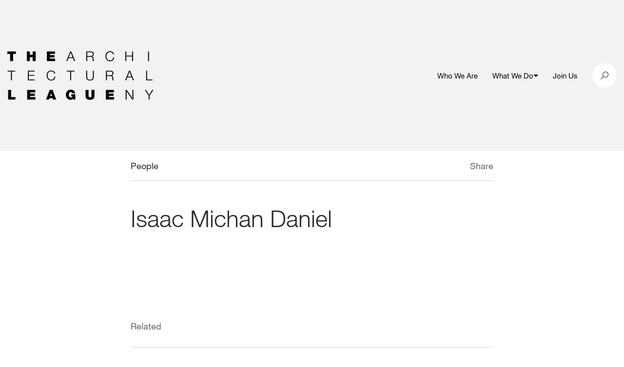

--- FILE ---
content_type: text/html; charset=UTF-8
request_url: https://archleague.org/person/isaac-michan-daniel/
body_size: 8402
content:
<!doctype html>
<!--[if IE 9]><html class="no-js lt-ie10" lang="en-US"> <![endif]-->
<!--[if gt IE 9]><!--><html class="no-js" lang="en-US"> <!--<![endif]-->
<!--[if IE 9]>
      <link href="https://archleague.org/wp-content/themes/alny/assets/css/bootstrap-ie8.css" rel="stylesheet">
      <script src="https://cdn.jsdelivr.net/g/html5shiv@3.7.3,respond@1.4.2"></script>
<![endif]-->
<!--[if lte IE 8]>
<script type="text/javascript">
  if ( document.URL.indexOf( 'ie8' ) === -1 ) {
    window.location = 'http://' + location.hostname + '/ie8';
  }
</script>
<![endif]-->

  <head>
    
    <meta charset="utf-8">
    <meta name="viewport" content="width=device-width, initial-scale=1">

    <title>, Author at The Architectural League of New York</title>

    
    <script>
      document.documentElement.className = document.documentElement.className.replace( 'no-js', 'js' );
    </script>

    <link rel="apple-touch-icon" sizes="180x180" href="/wp-content/themes/alny/assets/favicons/apple-touch-icon.png">
    <link rel="icon" type="image/png" sizes="32x32" href="/wp-content/themes/alny/assets/favicons/favicon-32x32.png">
    <link rel="icon" type="image/png" sizes="16x16" href="/wp-content/themes/alny/assets/favicons/favicon-16x16.png">
    <link rel="manifest" href="/wp-content/themes/alny/assets/favicons/manifest.json">
    <link rel="mask-icon" href="/wp-content/themes/alny/assets/favicons/safari-pinned-tab.svg" color="#000000">
    <link rel="shortcut icon" href="/wp-content/themes/alny/assets/favicons/favicon.ico">
    <meta name="msapplication-config" content="/wp-content/themes/alny/assets/favicons/browserconfig.xml">
    <meta name="theme-color" content="#ffffff">

    <meta name='robots' content='index, follow, max-image-preview:large' />
	<style>img:is([sizes="auto" i], [sizes^="auto," i]) { contain-intrinsic-size: 3000px 1500px }</style>
	
	<!-- This site is optimized with the Yoast SEO plugin v26.2 - https://yoast.com/wordpress/plugins/seo/ -->
	<meta property="og:locale" content="en_US" />
	<meta property="og:type" content="profile" />
	<meta property="og:title" content="Isaac Michan Daniel, Author at The Architectural League of New York" />
	<meta property="og:url" content="https://archleague.org/person/isaac-michan-daniel/" />
	<meta property="og:site_name" content="The Architectural League of New York" />
	<meta name="twitter:card" content="summary_large_image" />
	<script type="application/ld+json" class="yoast-schema-graph">{"@context":"https://schema.org","@graph":[{"@type":"WebSite","@id":"https://archleague.org/#website","url":"https://archleague.org/","name":"The Architectural League of New York","description":"The Architectural League of New York","potentialAction":[{"@type":"SearchAction","target":{"@type":"EntryPoint","urlTemplate":"https://archleague.org/?s={search_term_string}"},"query-input":{"@type":"PropertyValueSpecification","valueRequired":true,"valueName":"search_term_string"}}],"inLanguage":"en-US"}]}</script>
	<!-- / Yoast SEO plugin. -->


<link rel="alternate" type="application/rss+xml" title="The Architectural League of New York &raquo; Posts by Isaac Michan Daniel Feed" href="https://archleague.org/person/isaac-michan-daniel/feed/" />
<script type="text/javascript">
/* <![CDATA[ */
window._wpemojiSettings = {"baseUrl":"https:\/\/s.w.org\/images\/core\/emoji\/16.0.1\/72x72\/","ext":".png","svgUrl":"https:\/\/s.w.org\/images\/core\/emoji\/16.0.1\/svg\/","svgExt":".svg","source":{"concatemoji":"https:\/\/archleague.org\/wp-includes\/js\/wp-emoji-release.min.js?ver=6.8.3"}};
/*! This file is auto-generated */
!function(s,n){var o,i,e;function c(e){try{var t={supportTests:e,timestamp:(new Date).valueOf()};sessionStorage.setItem(o,JSON.stringify(t))}catch(e){}}function p(e,t,n){e.clearRect(0,0,e.canvas.width,e.canvas.height),e.fillText(t,0,0);var t=new Uint32Array(e.getImageData(0,0,e.canvas.width,e.canvas.height).data),a=(e.clearRect(0,0,e.canvas.width,e.canvas.height),e.fillText(n,0,0),new Uint32Array(e.getImageData(0,0,e.canvas.width,e.canvas.height).data));return t.every(function(e,t){return e===a[t]})}function u(e,t){e.clearRect(0,0,e.canvas.width,e.canvas.height),e.fillText(t,0,0);for(var n=e.getImageData(16,16,1,1),a=0;a<n.data.length;a++)if(0!==n.data[a])return!1;return!0}function f(e,t,n,a){switch(t){case"flag":return n(e,"\ud83c\udff3\ufe0f\u200d\u26a7\ufe0f","\ud83c\udff3\ufe0f\u200b\u26a7\ufe0f")?!1:!n(e,"\ud83c\udde8\ud83c\uddf6","\ud83c\udde8\u200b\ud83c\uddf6")&&!n(e,"\ud83c\udff4\udb40\udc67\udb40\udc62\udb40\udc65\udb40\udc6e\udb40\udc67\udb40\udc7f","\ud83c\udff4\u200b\udb40\udc67\u200b\udb40\udc62\u200b\udb40\udc65\u200b\udb40\udc6e\u200b\udb40\udc67\u200b\udb40\udc7f");case"emoji":return!a(e,"\ud83e\udedf")}return!1}function g(e,t,n,a){var r="undefined"!=typeof WorkerGlobalScope&&self instanceof WorkerGlobalScope?new OffscreenCanvas(300,150):s.createElement("canvas"),o=r.getContext("2d",{willReadFrequently:!0}),i=(o.textBaseline="top",o.font="600 32px Arial",{});return e.forEach(function(e){i[e]=t(o,e,n,a)}),i}function t(e){var t=s.createElement("script");t.src=e,t.defer=!0,s.head.appendChild(t)}"undefined"!=typeof Promise&&(o="wpEmojiSettingsSupports",i=["flag","emoji"],n.supports={everything:!0,everythingExceptFlag:!0},e=new Promise(function(e){s.addEventListener("DOMContentLoaded",e,{once:!0})}),new Promise(function(t){var n=function(){try{var e=JSON.parse(sessionStorage.getItem(o));if("object"==typeof e&&"number"==typeof e.timestamp&&(new Date).valueOf()<e.timestamp+604800&&"object"==typeof e.supportTests)return e.supportTests}catch(e){}return null}();if(!n){if("undefined"!=typeof Worker&&"undefined"!=typeof OffscreenCanvas&&"undefined"!=typeof URL&&URL.createObjectURL&&"undefined"!=typeof Blob)try{var e="postMessage("+g.toString()+"("+[JSON.stringify(i),f.toString(),p.toString(),u.toString()].join(",")+"));",a=new Blob([e],{type:"text/javascript"}),r=new Worker(URL.createObjectURL(a),{name:"wpTestEmojiSupports"});return void(r.onmessage=function(e){c(n=e.data),r.terminate(),t(n)})}catch(e){}c(n=g(i,f,p,u))}t(n)}).then(function(e){for(var t in e)n.supports[t]=e[t],n.supports.everything=n.supports.everything&&n.supports[t],"flag"!==t&&(n.supports.everythingExceptFlag=n.supports.everythingExceptFlag&&n.supports[t]);n.supports.everythingExceptFlag=n.supports.everythingExceptFlag&&!n.supports.flag,n.DOMReady=!1,n.readyCallback=function(){n.DOMReady=!0}}).then(function(){return e}).then(function(){var e;n.supports.everything||(n.readyCallback(),(e=n.source||{}).concatemoji?t(e.concatemoji):e.wpemoji&&e.twemoji&&(t(e.twemoji),t(e.wpemoji)))}))}((window,document),window._wpemojiSettings);
/* ]]> */
</script>
<style id='wp-emoji-styles-inline-css' type='text/css'>

	img.wp-smiley, img.emoji {
		display: inline !important;
		border: none !important;
		box-shadow: none !important;
		height: 1em !important;
		width: 1em !important;
		margin: 0 0.07em !important;
		vertical-align: -0.1em !important;
		background: none !important;
		padding: 0 !important;
	}
</style>
<style id='co-authors-plus-coauthors-style-inline-css' type='text/css'>
.wp-block-co-authors-plus-coauthors.is-layout-flow [class*=wp-block-co-authors-plus]{display:inline}

</style>
<style id='co-authors-plus-avatar-style-inline-css' type='text/css'>
.wp-block-co-authors-plus-avatar :where(img){height:auto;max-width:100%;vertical-align:bottom}.wp-block-co-authors-plus-coauthors.is-layout-flow .wp-block-co-authors-plus-avatar :where(img){vertical-align:middle}.wp-block-co-authors-plus-avatar:is(.alignleft,.alignright){display:table}.wp-block-co-authors-plus-avatar.aligncenter{display:table;margin-inline:auto}

</style>
<style id='co-authors-plus-image-style-inline-css' type='text/css'>
.wp-block-co-authors-plus-image{margin-bottom:0}.wp-block-co-authors-plus-image :where(img){height:auto;max-width:100%;vertical-align:bottom}.wp-block-co-authors-plus-coauthors.is-layout-flow .wp-block-co-authors-plus-image :where(img){vertical-align:middle}.wp-block-co-authors-plus-image:is(.alignfull,.alignwide) :where(img){width:100%}.wp-block-co-authors-plus-image:is(.alignleft,.alignright){display:table}.wp-block-co-authors-plus-image.aligncenter{display:table;margin-inline:auto}

</style>
<link rel='stylesheet' id='alny-css-css' href='https://archleague.org/wp-content/themes/alny/assets/css/site.min.css?ver=1.7.14' type='text/css' media='screen, print' />
<link rel='stylesheet' id='searchwp-forms-css' href='https://archleague.org/wp-content/plugins/searchwp/assets/css/frontend/search-forms.min.css?ver=4.5.1' type='text/css' media='all' />
<script type="text/javascript" src="https://archleague.org/wp-includes/js/jquery/jquery.min.js?ver=3.7.1" id="jquery-core-js"></script>
<script type="text/javascript" src="https://archleague.org/wp-includes/js/jquery/jquery-migrate.min.js?ver=3.4.1" id="jquery-migrate-js"></script>
<link rel="https://api.w.org/" href="https://archleague.org/wp-json/" /><link rel="alternate" title="JSON" type="application/json" href="https://archleague.org/wp-json/wp/v2/users/76376" /><link rel="EditURI" type="application/rsd+xml" title="RSD" href="https://archleague.org/xmlrpc.php?rsd" />
<script type="text/javascript">var ajaxurl = "https://archleague.org/wp-admin/admin-ajax.php"</script><script>
(function($) {
    $(document).on('facetwp-loaded', function() {
        $('html, body').animate({ scrollTop: 0 }, 500);

        $('.facetwp-checkbox.checked').each(function() {
            $(this).closest('.collapse').collapse('show');
        });
     });
})(jQuery);
</script>


    <!-- Global site archleague tag (gtag.js) - Google Analytics -->
    <script async src="https://www.googletagmanager.com/gtag/js?id=G-2CHHBCQ82V"></script>
    <script>
      window.dataLayer = window.dataLayer || [];
      function gtag(){dataLayer.push(arguments);}
      gtag('js', new Date());
      gtag('config', 'G-2CHHBCQ82V');
    </script>
    <!--End Global site archleague tag (gtag.js) - Google Analytics -->

  </head>

  <body class="archive author author-isaac-michan-daniel author-76376 wp-theme-alnyuobase wp-child-theme-alny ">

    <div class="container">
      <span data-load-indicator></span>
    </div>

    <header class="main-header js-header">
      
    <div class="menu-overlay js-toggle-mobile-menu"></div>

    <div class="grey-bar">

        <div class="search-container search">
            <div class="search__inner">
                <div class="container">
                    <div class="row no-gutters align-items-center">
                        <div class="col-12 col-md-4 push-md-8">
                            <div class="search-close" id="btn-search-close">
                                <i class="icon-close"></i>
                            </div>
                        </div>
                        <div class="col-12 col-md-8 pull-md-4">
                            <form class="search__form" action="/" role="search">
                                <input class="search__input d-inline-block" aria-label="search input" type="text" name="s" value=""
                                       placeholder="Search" autocomplete="off" autocorrect="off" autocapitalize="off"
                                       spellcheck="false"/>
                                <i class="icon-icon-search search-trigger"></i>
                            </form>
                        </div>
                    </div>
                </div>
            </div><!-- /search__inner -->
        </div><!-- /search -->

        <div class="container">

            <div class="row align-items-center">

                <div class="col-6 col-md-5 main-logo-wrapper">

                    <a href="/" aria-label="ArchLeague Homepage"><img src="/wp-content/themes/alny/img/ALNY_logo_black.png" alt=""></a>

                </div>

                <div class="col-6 col-md-7 d-flex align-items-center justify-content-end">

                    <nav class="">

                        <div class="hidden-md-down">

                            <ul class="header-links">

                                                                                                            <li class="header-link ">
                                                                                            <a href="https://archleague.org/about/"  aria-label="Who We Are">
                                                    Who We Are
                                                </a>
                                                                                                                                                                            </li>
                                                                                                                                                <li class="header-link header-link--has-sub js-submenu">
                                                                                            <a href="#"  aria-label="What We Do">
                                                    What We Do
                                                </a>
                                                                                                                                        <button class="js-submenu-toggle" aria-expanded="false"><span class="menu-arrow"></span></button>
                                                                                                                                        <ul class="header-link__sub-menu js-submenu-links">
                                                                                                                                                                                                                                        <li class="header-link__sub-menu-item">
                                                                    <a href="https://archleague.org/events/"  aria-label="Events">Events</a>
                                                                </li>
                                                                                                                                                                                                                                                                                                                                                            <li class="header-link__sub-menu-item">
                                                                    <a href="https://archleague.org/projects/"  aria-label="Programs">Programs</a>
                                                                </li>
                                                                                                                                                                                                                                                                                                                                                            <li class="header-link__sub-menu-item">
                                                                    <a href="https://archleague.org/explore/"  aria-label="Explore">Explore</a>
                                                                </li>
                                                                                                                                                                                                                                                                                                                                                            <li class="header-link__sub-menu-item">
                                                                    <a href="https://archleague.org/competitions/"  aria-label="Prizes and Grants">Prizes and Grants</a>
                                                                </li>
                                                                                                                                                                                                                                                                                                                                                            <li class="header-link__sub-menu-item">
                                                                    <a href="https://archleague.org/publications/"  aria-label="Publications">Publications</a>
                                                                </li>
                                                                                                                                                                                                                                                                                            <li class="header-link__sub-menu-item header-link__sub-menu-item--urban">
                                                                <a href="https://urbanomnibus.net/"  aria-label="URBAN OMNIBUS"><i class="icon-UO_PrimaryLogo_Horizontal-copy"></i></a>
                                                            </li>
                                                                                                                                                            </ul>
                                                                                    </li>
                                                                                                                                                <li class="header-link ">
                                                                                            <a href="https://archleague.org/support/"  aria-label="Join Us">
                                                    Join Us
                                                </a>
                                                                                                                                                                            </li>
                                                                    
                            </ul>

                        </div>

                        <div class="circle-wrapper menu-icon-wrap hidden-lg-up">
                            <button class="navbar-toggler" type="button" data-toggle="collapse" data-target="#navbarSupportedContent20"
                                    aria-controls="navbarSupportedContent20"
                                    aria-expanded="false" aria-label="Toggle navigation">
                                <div class="animated-icon1 js-toggle-mobile-menu"><span></span><span></span><span></span></div>
                            </button>
                        </div>

                        <div class="mobile-menu hidden-lg-up">

                            <div class="mobile-item-inner">

                                                                                                            <div class="mobile-nav-item ">
                                            <h4 class="mobile-nav-item__link ">
                                                                                                    <a class="mobile-nav-item__link-inner" href="https://archleague.org/about/"  aria-label="Who We Are">
                                                        Who We Are
                                                    </a>
                                                                                                                                            </h4>
                                                                                    </div>
                                                                                                                                                <div class="mobile-nav-item js-mobile-nav-item mobile-nav-item--has-sub">
                                            <h4 class="mobile-nav-item__link  js-mobile-nav-item-link">
                                                                                                    <a class="mobile-nav-item__link-inner" href="#"  aria-label="What We Do">
                                                        What We Do
                                                    </a>
                                                                                                                                                    <span class="menu-arrow"></span>
                                                                                            </h4>
                                                                                            <div class="mobile-nav-item__sub-menu-wrapper">
                                                    <ul class="mobile-nav-item__sub-menu h4">
                                                                                                                                                                                                                                                        <li class="mobile-nav-item__sub-menu-item">
                                                                        <a href="https://archleague.org/events/"  aria-label="Events">Events</a>
                                                                    </li>
                                                                                                                                                                                                                                                                                                                                                                                    <li class="mobile-nav-item__sub-menu-item">
                                                                        <a href="https://archleague.org/projects/"  aria-label="Programs">Programs</a>
                                                                    </li>
                                                                                                                                                                                                                                                                                                                                                                                    <li class="mobile-nav-item__sub-menu-item">
                                                                        <a href="https://archleague.org/explore/"  aria-label="Explore">Explore</a>
                                                                    </li>
                                                                                                                                                                                                                                                                                                                                                                                    <li class="mobile-nav-item__sub-menu-item">
                                                                        <a href="https://archleague.org/competitions/"  aria-label="Prizes and Grants">Prizes and Grants</a>
                                                                    </li>
                                                                                                                                                                                                                                                                                                                                                                                    <li class="mobile-nav-item__sub-menu-item">
                                                                        <a href="https://archleague.org/publications/"  aria-label="Publications">Publications</a>
                                                                    </li>
                                                                                                                                                                                                                                                                                                                <li class="mobile-nav-item__sub-menu-item mobile-nav-item__sub-menu-item--urban">
                                                                    <a href="https://urbanomnibus.net/"  aria-label="URBAN OMNIBUS"><i class="icon-UO_PrimaryLogo_Horizontal-copy text-15"></i></a>
                                                                </li>
                                                                                                                                                                        </ul>
                                                </div>
                                                                                    </div>
                                                                                                                                                <div class="mobile-nav-item ">
                                            <h4 class="mobile-nav-item__link ">
                                                                                                    <a class="mobile-nav-item__link-inner" href="https://archleague.org/support/"  aria-label="Join Us">
                                                        Join Us
                                                    </a>
                                                                                                                                            </h4>
                                                                                    </div>
                                                                    
                            </div>

                        </div>

                    </nav>

                    <div class="social-links">

                        <div class="circle-wrapper search-btn" id="btn-search">

                            <i class="icon-icon-search"></i>

                        </div>

                    </div>

                </div>

            </div>

        </div>

    </div>

    </header>

    <div class="page-wrapper" role="main" id="maincontent">
      
    <div class="container restricted-width px-md-0">

        <div class="row">

            <div class="col-12">

	<div class="cc-copy-wrapper mx-auto">

		<div class="detail-header">

			<div class="full-container">

				<div class="row no-gutters">

					<div class="col-7">

						<p>People</p>

					</div>

                    <div class="col-5">

						<div class="single-share-icons text-right">
							<span class="grey-copy">
								<a href="#" class="share-article">Share</a>
							</span>
							<div class="share-icons">
								<a href="mailto:friend@example.com?Subject=&amp;body=" target="_top">
									<i class="icon-envelope"></i>
								</a>
								<a href="https://twitter.com/share?text=&amp;url=" title="Twitter Share" data-share="twitter" target="_blank">
									<i class="icon-twitter"></i>
								</a>
								<a href="http://www.facebook.com/sharer.php?u=" data-share="facebook" target="_blank">
									<i class="icon-facebook2"></i>
								</a>
							</div>

						</div>

					</div>

				</div>

			</div>

		</div>

	</div>

</div>
            <div class="col-12">

                <h1 class="mb-0 person-title">Isaac Michan Daniel</h1>

                
                <div class="spacer-30"></div>

                
                <div class="spacer-50"></div>

                
                

                <div class="spacer-100"></div>

                
                    <p class="mb-0 grey-copy">Related</p>

                    <div class="row">

                        
                            <div class="col-12">

                                <div class="spacer-30 rule hidden-sm-down"></div>
                                <div class="spacer-25 rule hidden-md-up"></div>
                                <div class="spacer-30 hidden-sm-down"></div>
                                <div class="spacer-25 hidden-md-up"></div>

                                <div class="row">

                                    
                                        <div class="col-12 col-md-4 push-md-8">

    <article class="">

                    
            <figure class="search-item-img mb-0">

                <a href="https://archleague.org/article/value-then-and-now/" class="inner">

                    <div class="img-loaded-placeholder"></div>
                    <div class="bg-thumb lazyload"
                        data-bgset="https://archleague.org/wp-content/uploads/2023/06/LPB_value_videoTNS_FY23-scaled.jpg 2560w, https://archleague.org/wp-content/uploads/2023/06/LPB_value_videoTNS_FY23-538x358.jpg 538w, https://archleague.org/wp-content/uploads/2023/06/LPB_value_videoTNS_FY23-1536x1023.jpg 1536w, https://archleague.org/wp-content/uploads/2023/06/LPB_value_videoTNS_FY23-2048x1363.jpg 2048w" data-sizes="auto"></div>

                </a>

            </figure>

            <div class="spacer-10 hidden-md-up"></div>

        
    </article>

</div>

<div class="col-12 col-md-8 pull-md-4 valign-md">

    <article class="">

        <h3 class="mb-0">
            <a href="https://archleague.org/article/value-then-and-now/">
                Value: Then and Now
            </a>
        </h3>

                    <div class="dek-wrapper">
                <div class="spacer-15"></div>
                <p class="mb-0">To mark the publication of <em>Young Architects 22: Value</em>, the winners of the 2020 League Prize reunite online to reflect on the competition theme and the watershed summer of 2020.</p>
            </div>
        
        <div class="meta-container grey-copy">

            <div class="spacer-20"></div>

            
                            <span>
                    Video
                </span>
            
            <span>June 8, 2023</span>

        </div>

    </article>

</div>
                                    
                                </div>

                            </div>

                        
                            <div class="col-12">

                                <div class="spacer-30 rule hidden-sm-down"></div>
                                <div class="spacer-25 rule hidden-md-up"></div>
                                <div class="spacer-30 hidden-sm-down"></div>
                                <div class="spacer-25 hidden-md-up"></div>

                                <div class="row">

                                    
                                         <div class="col-12 col-md-4 push-md-8">

    <article class="">
            
            <figure class="search-item-img mb-0">

                <a href="https://archleague.org/event/value-then-and-now/" class="inner">

                    <div class="img-loaded-placeholder"></div>
                    <div class="bg-thumb lazyload"
                        data-bgset="https://archleague.org/wp-content/uploads/2023/03/Untitled-7.jpg 1300w, https://archleague.org/wp-content/uploads/2023/03/Untitled-7-538x359.jpg 538w" data-sizes="auto"></div>

                </a>

            </figure>

        <div class="spacer-10 hidden-md-up"></div>

    </article>

</div>

<div class="col-12 col-md-8 pull-md-4 valign-md">

    <article class="">

        
            <h3 class="mb-0 grey-copy">
                <a href="https://archleague.org/event/value-then-and-now/">April 5, 2023</a>
            </h3>

        
        <h3 class="mb-0">
            <a href="https://archleague.org/event/value-then-and-now/">
                Value: Then and Now
            </a>
        </h3>

        <div class="meta-container grey-copy">
            <div class="spacer-20"></div>
            <span>Event</span>
        </div>

    </article>

</div>
                                    
                                </div>

                            </div>

                        
                            <div class="col-12">

                                <div class="spacer-30 rule hidden-sm-down"></div>
                                <div class="spacer-25 rule hidden-md-up"></div>
                                <div class="spacer-30 hidden-sm-down"></div>
                                <div class="spacer-25 hidden-md-up"></div>

                                <div class="row">

                                    
                                        <div class="col-12 col-md-4 push-md-8">

    <article class="">

                    
            <figure class="search-item-img mb-0">

                <a href="https://archleague.org/article/lp2020night3video/" class="inner">

                    <div class="img-loaded-placeholder"></div>
                    <div class="bg-thumb lazyload"
                        data-bgset="https://archleague.org/wp-content/uploads/2020/07/LP-3-use-this-826x550-1-e1596136587160.png" data-sizes="auto"></div>

                </a>

            </figure>

            <div class="spacer-10 hidden-md-up"></div>

        
    </article>

</div>

<div class="col-12 col-md-8 pull-md-4 valign-md">

    <article class="">

        <h3 class="mb-0">
            <a href="https://archleague.org/article/lp2020night3video/">
                League Prize 2020: Night 3
            </a>
        </h3>

                    <div class="dek-wrapper">
                <div class="spacer-15"></div>
                <p class="mb-0">The third in a three-part online lecture series featuring the 2020 winners with Garrett Ricciardi and Julian Rose of Formlessfinder and Isaac Michan Daniel of Michan Architecture.</p>
            </div>
        
        <div class="meta-container grey-copy">

            <div class="spacer-20"></div>

            
                            <span>
                    Video
                </span>
            
            <span>August 4, 2020</span>

        </div>

    </article>

</div>
                                    
                                </div>

                            </div>

                        
                            <div class="col-12">

                                <div class="spacer-30 rule hidden-sm-down"></div>
                                <div class="spacer-25 rule hidden-md-up"></div>
                                <div class="spacer-30 hidden-sm-down"></div>
                                <div class="spacer-25 hidden-md-up"></div>

                                <div class="row">

                                    
                                         <div class="col-12 col-md-4 push-md-8">

    <article class="">
            
            <figure class="search-item-img mb-0">

                <a href="https://archleague.org/event/lplectures2020night3/" class="inner">

                    <div class="img-loaded-placeholder"></div>
                    <div class="bg-thumb lazyload"
                        data-bgset="https://archleague.org/wp-content/uploads/2020/06/Night-3-feature.png" data-sizes="auto"></div>

                </a>

            </figure>

        <div class="spacer-10 hidden-md-up"></div>

    </article>

</div>

<div class="col-12 col-md-8 pull-md-4 valign-md">

    <article class="">

        
            <h3 class="mb-0 grey-copy">
                <a href="https://archleague.org/event/lplectures2020night3/">July 22, 2020</a>
            </h3>

        
        <h3 class="mb-0">
            <a href="https://archleague.org/event/lplectures2020night3/">
                League Prize 2020: Night 3
            </a>
        </h3>

        <div class="meta-container grey-copy">
            <div class="spacer-20"></div>
            <span>Event</span>
        </div>

    </article>

</div>
                                    
                                </div>

                            </div>

                        
                            <div class="col-12">

                                <div class="spacer-30 rule hidden-sm-down"></div>
                                <div class="spacer-25 rule hidden-md-up"></div>
                                <div class="spacer-30 hidden-sm-down"></div>
                                <div class="spacer-25 hidden-md-up"></div>

                                <div class="row">

                                    
                                        <div class="col-12 col-md-4 push-md-8">

    <article class="">

                    
            <figure class="search-item-img mb-0">

                <a href="https://archleague.org/article/michan-digital-installation/" class="inner">

                    <div class="img-loaded-placeholder"></div>
                    <div class="bg-thumb lazyload"
                        data-bgset="https://archleague.org/wp-content/uploads/2020/07/Michan_Image_826x550.jpg 826w, https://archleague.org/wp-content/uploads/2020/07/Michan_Image_826x550-538x358.jpg 538w" data-sizes="auto"></div>

                </a>

            </figure>

            <div class="spacer-10 hidden-md-up"></div>

        
    </article>

</div>

<div class="col-12 col-md-8 pull-md-4 valign-md">

    <article class="">

        <h3 class="mb-0">
            <a href="https://archleague.org/article/michan-digital-installation/">
                Michan Architecture: Material articulations
            </a>
        </h3>

        
        <div class="meta-container grey-copy">

            <div class="spacer-20"></div>

            
                            <span>
                    Digital Installation
                </span>
            
            <span>July 2, 2020</span>

        </div>

    </article>

</div>
                                    
                                </div>

                            </div>

                        
                            <div class="col-12">

                                <div class="spacer-30 rule hidden-sm-down"></div>
                                <div class="spacer-25 rule hidden-md-up"></div>
                                <div class="spacer-30 hidden-sm-down"></div>
                                <div class="spacer-25 hidden-md-up"></div>

                                <div class="row">

                                    
                                         <div class="col-12 col-md-4 push-md-8">

    <article class="">
            
            <figure class="search-item-img mb-0">

                <a href="https://archleague.org/exhibitions/league-prize-2020-exhibition/" class="inner">

                    <div class="img-loaded-placeholder"></div>
                    <div class="bg-thumb lazyload"
                        data-bgset="https://archleague.org/wp-content/uploads/2020/07/LP-exhibition-feature.png 826w, https://archleague.org/wp-content/uploads/2020/07/LP-exhibition-feature-538x358.png 538w" data-sizes="auto"></div>

                </a>

            </figure>

        <div class="spacer-10 hidden-md-up"></div>

    </article>

</div>

<div class="col-12 col-md-8 pull-md-4 valign-md">

    <article class="">

        
        <h3 class="mb-0">
            <a href="https://archleague.org/exhibitions/league-prize-2020-exhibition/">
                League Prize 2020 Exhibition
            </a>
        </h3>

        <div class="meta-container grey-copy">
            <div class="spacer-20"></div>
            <span>Exhibition</span>
        </div>

    </article>

</div>
                                    
                                </div>

                            </div>

                        
                            <div class="col-12">

                                <div class="spacer-30 rule hidden-sm-down"></div>
                                <div class="spacer-25 rule hidden-md-up"></div>
                                <div class="spacer-30 hidden-sm-down"></div>
                                <div class="spacer-25 hidden-md-up"></div>

                                <div class="row">

                                    
                                        <div class="col-12 col-md-4 push-md-8">

    <article class="">

                    
            <figure class="search-item-img mb-0">

                <a href="https://archleague.org/article/seeing-through-the-cracks/" class="inner">

                    <div class="img-loaded-placeholder"></div>
                    <div class="bg-thumb lazyload"
                        data-bgset="https://archleague.org/wp-content/uploads/2020/06/Z53-D2-©-Rafael-Gamo_thumbnail.jpg 826w, https://archleague.org/wp-content/uploads/2020/06/Z53-D2-©-Rafael-Gamo_thumbnail-538x359.jpg 538w" data-sizes="auto"></div>

                </a>

            </figure>

            <div class="spacer-10 hidden-md-up"></div>

        
    </article>

</div>

<div class="col-12 col-md-8 pull-md-4 valign-md">

    <article class="">

        <h3 class="mb-0">
            <a href="https://archleague.org/article/seeing-through-the-cracks/">
                Seeing through the cracks
            </a>
        </h3>

                    <div class="dek-wrapper">
                <div class="spacer-15"></div>
                <p class="mb-0">Michan Architecture seeks out opportunities to transform the ordinary into the unexpected.</p>
            </div>
        
        <div class="meta-container grey-copy">

            <div class="spacer-20"></div>

            
                            <span>
                    Interview
                </span>
            
            <span>June 5, 2020</span>

        </div>

    </article>

</div>
                                    
                                </div>

                            </div>

                        
                            <div class="col-12">

                                <div class="spacer-30 rule hidden-sm-down"></div>
                                <div class="spacer-25 rule hidden-md-up"></div>
                                <div class="spacer-30 hidden-sm-down"></div>
                                <div class="spacer-25 hidden-md-up"></div>

                                <div class="row">

                                    
                                         <div class="col-12 col-md-4 push-md-8">

    <article class="">
            
            <figure class="search-item-img mb-0">

                <a href="https://archleague.org/competition/lp20/" class="inner">

                    <div class="img-loaded-placeholder"></div>
                    <div class="bg-thumb lazyload"
                        data-bgset="https://archleague.org/wp-content/uploads/2019/12/826x550.gif 826w, https://archleague.org/wp-content/uploads/2019/12/826x550-538x358.gif 538w" data-sizes="auto"></div>

                </a>

            </figure>

        <div class="spacer-10 hidden-md-up"></div>

    </article>

</div>

<div class="col-12 col-md-8 pull-md-4 valign-md">

    <article class="">

        
        <h3 class="mb-0">
            <a href="https://archleague.org/competition/lp20/">
                League Prize 2020: Value
            </a>
        </h3>

        <div class="meta-container grey-copy">
            <div class="spacer-20"></div>
            <span>Competition</span>
        </div>

    </article>

</div>
                                    
                                </div>

                            </div>

                        
                    </div>

                
                <div class="spacer-75 hidden-sm-down"></div>
                <div class="spacer-50 hidden-md-up"></div>

            </div>

		</div>

    </div>

    </div>

    <footer role="contentinfo">
      
    <div class="container">

	<div class="row no-gutters">

		<div class="col-12">

			<div class="spacer-50"></div>

		</div>

		<div class="col-6 hidden-sm-down">

			<a href="/" aria-label="ArchLeague Homepage"><img src="/wp-content/themes/alny/img/ALNY_logo_white.png" alt=""></a>

		</div>

		<div class="col-12 col-md-6">
			
			<div class="hidden-sm-down"><p>The Architectural League of New York supports critically transformative work in the allied fields that shape the built environment. As a vital, independent forum, the League stimulates thinking, debate, and action on today’s converging crises of racism, inequity, and climate change, in service of a more livable and just world.</p></div>

			<div class="footer-cta">
				<div class="footer-link-wrapper">
					<a href="/about/">Learn More</a>
				</div>
				<div class="footer-link-wrapper">
					<a href="/support/membership/">Become a Member</a>
				</div>
				<div class="footer-link-wrapper">
					<a href="https://archleague.org/newsletter">Newsletter Sign Up <i class="icon-envelope"></i> </a>
				</div>
			</div>

		</div>

		<div class="col-12">

			<div class="spacer-100 rule hidden-sm-down"></div>
			<div class="spacer-30 rule hidden-md-up"></div>
			<div class="spacer-30"></div>

		</div>

		<div class="col-12 col-lg-6">
			
			<div class="full-container">
				<div class="row no-gutters">
					<div class="col-12 col-md-6">
						<p class="grey-lite hidden-sm-down">Contact</p>
						<p>
							<a href="https://www.google.com/maps/place/594+Broadway+%23607,+New+York,+NY+10012/@40.7249194,-73.9990695,17z/data=!3m1!4b1!4m5!3m4!1s0x89c2598fa8c0da33:0x9ee8c7a6df2334da!8m2!3d40.7249194!4d-73.9968808" target="blank">594 Broadway, Suite 607<br>New York, NY 10012</a>
						</p>
					</div>
					<div class="col-12 col-md-6">
						<p class="hidden-sm-down">&nbsp;</p>
						<p class="mb-0 mb-md-3"><a href="tel:2127531722">212 753 1722</a><br><a href="mailto:info@archleague.org">info@archleague.org</a></p>
					</div>
				</div>
			</div>

		</div>

		<div class="col-12 col-md-6 col-lg-3">

			<p class="grey-lite hidden-sm-down">Tickets</p>

			<div class="spacer-30 rule hidden-md-up"></div>
			<div class="spacer-30 hidden-md-up"></div>

			<p class="mb-0 mb-md-3">
				<a href="https://archleague.org/policies-documents/">Policies &amp; Documents</a>
				<br>
				<a href="mailto:rsvp@archleague.org">rsvp@archleague.org</a>
			</p>

		</div>

		<div class="col-12 col-md-6 col-lg-3">

			<p class="grey-lite hidden-sm-down">Follow Us</p>

			<div class="spacer-30 rule hidden-md-up"></div>
			<div class="spacer-30 hidden-md-up"></div>

			<div class="cell">

				<div class="social-links">

																		<a href="https://www.instagram.com/archleague" aria-label="ArchLeague instagram" target="_blank">
								<div class="circle-wrapper">
																			<i class="icon-instagram"></i>
																	</div>
							</a>
																								<a href="https://www.facebook.com/archleague" aria-label="ArchLeague facebook" target="_blank">
								<div class="circle-wrapper">
																			<i class="icon-facebook2"></i>
																	</div>
							</a>
																								<a href="https://www.linkedin.com/company/architectural-league-of-ny" aria-label="ArchLeague linkedin" target="_blank">
								<div class="circle-wrapper">
																			<svg xmlns="http://www.w3.org/2000/svg" xml:space="preserve" viewBox="0 0 24 24"><path fill="currentColor" d="M4.98 3.5c0 1.381-1.11 2.5-2.48 2.5s-2.48-1.119-2.48-2.5c0-1.38 1.11-2.5 2.48-2.5s2.48 1.12 2.48 2.5zm.02 4.5h-5v16h5v-16zm7.982 0h-4.968v16h4.969v-8.399c0-4.67 6.029-5.052 6.029 0v8.399h4.988v-10.131c0-7.88-8.922-7.593-11.018-3.714v-2.155z"></path></svg>
																	</div>
							</a>
											
				</div>

			</div>

		</div>

		<div class="col-12">

			<div class="spacer-30"></div>

		</div>

	</div>

</div>

    </footer>

    <script type="speculationrules">
{"prefetch":[{"source":"document","where":{"and":[{"href_matches":"\/*"},{"not":{"href_matches":["\/wp-*.php","\/wp-admin\/*","\/wp-content\/uploads\/*","\/wp-content\/*","\/wp-content\/plugins\/*","\/wp-content\/themes\/alny\/*","\/wp-content\/themes\/alnyuobase\/*","\/*\\?(.+)"]}},{"not":{"selector_matches":"a[rel~=\"nofollow\"]"}},{"not":{"selector_matches":".no-prefetch, .no-prefetch a"}}]},"eagerness":"conservative"}]}
</script>
<script type="text/javascript" src="https://archleague.org/wp-content/themes/alny/assets/js/site.js?ver=1.7.14" id="alny-site-js"></script>
<script type="text/javascript" id="flusher-js-extra">
/* <![CDATA[ */
var MFP = {"action_id":"flush_permalinks","button_id":"#wp-admin-bar-mnfst-permalinks a","nonce":"29dc7d38af","success_msg":"Permalinks have been flushed","error_msg":"There was an error flushing the permalinks"};
/* ]]> */
</script>
<script type="text/javascript" src="https://archleague.org/wp-content/themes/alnyuobase/js/app/flush_permalinks.js?ver=1" id="flusher-js"></script>


  <script>(function(){function c(){var b=a.contentDocument||a.contentWindow.document;if(b){var d=b.createElement('script');d.innerHTML="window.__CF$cv$params={r:'9c384a1d4eb448fc',t:'MTc2OTM0OTU0OS4wMDAwMDA='};var a=document.createElement('script');a.nonce='';a.src='/cdn-cgi/challenge-platform/scripts/jsd/main.js';document.getElementsByTagName('head')[0].appendChild(a);";b.getElementsByTagName('head')[0].appendChild(d)}}if(document.body){var a=document.createElement('iframe');a.height=1;a.width=1;a.style.position='absolute';a.style.top=0;a.style.left=0;a.style.border='none';a.style.visibility='hidden';document.body.appendChild(a);if('loading'!==document.readyState)c();else if(window.addEventListener)document.addEventListener('DOMContentLoaded',c);else{var e=document.onreadystatechange||function(){};document.onreadystatechange=function(b){e(b);'loading'!==document.readyState&&(document.onreadystatechange=e,c())}}}})();</script></body>

</html>
